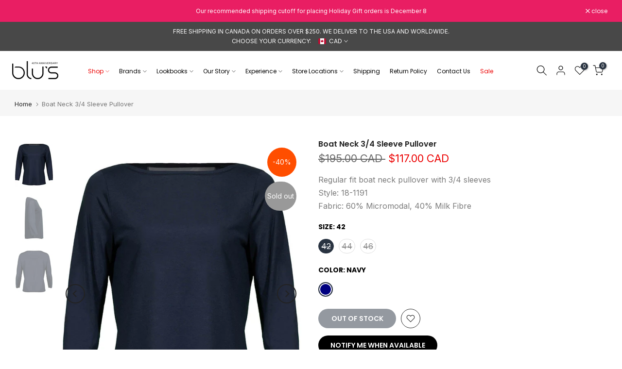

--- FILE ---
content_type: text/html; charset=utf-8
request_url: https://www.blus.com/?section_id=search-hidden
body_size: -76
content:
<div id="shopify-section-search-hidden" class="shopify-section"><div class="t4s-drawer__header">
    <span class="is--login" aria-hidden="false">Search Our Site</span>
    <button class="t4s-drawer__close" data-drawer-close aria-label="Close Search"><svg class="t4s-iconsvg-close" role="presentation" viewBox="0 0 16 14"><path d="M15 0L1 14m14 0L1 0" stroke="currentColor" fill="none" fill-rule="evenodd"></path></svg></button>
  </div>
  <form data-frm-search action="/search" method="get" class="t4s-mini-search__frm t4s-pr" role="search"><div data-cat-search class="t4s-mini-search__cat">
        <select data-name="product_type">
          <option value="*">All Categories</option><option value="Accessories">Accessories</option><option value="Coats">Coats</option><option value="Dresses">Dresses</option><option value="Footwear">Footwear</option><option value="Gift Card">Gift Card</option><option value="Handbags">Handbags</option><option value="Home">Home</option><option value="Jackets">Jackets</option><option value="Jewellery">Jewellery</option><option value="Knits">Knits</option><option value="Leathers">Leathers</option><option value="Pants">Pants</option><option value="Shirts">Shirts</option><option value="Skirts">Skirts</option></select>
      </div><div class="t4s-mini-search__btns t4s-pr t4s-oh">
      <input data-input-search class="t4s-mini-search__input" autocomplete="off" type="text" name="q" placeholder="Search">
      <button data-submit-search class="t4s-mini-search__submit t4s-btn-loading__svg" type="submit">
        <svg class="t4s-btn-op0" viewBox="0 0 18 19" width="16"><path fill-rule="evenodd" clip-rule="evenodd" d="M11.03 11.68A5.784 5.784 0 112.85 3.5a5.784 5.784 0 018.18 8.18zm.26 1.12a6.78 6.78 0 11.72-.7l5.4 5.4a.5.5 0 11-.71.7l-5.41-5.4z" fill="currentColor"></path></svg>
        <div class="t4s-loading__spinner t4s-dn">
          <svg width="16" height="16" aria-hidden="true" focusable="false" role="presentation" class="t4s-svg__spinner" viewBox="0 0 66 66" xmlns="http://www.w3.org/2000/svg"><circle class="t4s-path" fill="none" stroke-width="6" cx="33" cy="33" r="30"></circle></svg>
        </div>
      </button>
    </div><div data-listsuggest-search data-listKey class="t4s-mini-search__keys"></div>
  </form><div data-title-search class="t4s-mini-search__title" style="display:none"></div><div class="t4s-drawer__content">
    <div class="t4s-drawer__main">
      <div data-t4s-scroll-me class="t4s-drawer__scroll t4s-current-scrollbar">

        <div data-skeleton-search class="t4s-skeleton_wrap t4s-dn"><div class="t4s-row t4s-space-item-inner">
            <div class="t4s-col-auto t4s-col-item t4s-widget_img_pr"><div class="t4s-skeleton_img"></div></div>
            <div class="t4s-col t4s-col-item t4s-widget_if_pr"><div class="t4s-skeleton_txt1"></div><div class="t4s-skeleton_txt2"></div></div>
          </div><div class="t4s-row t4s-space-item-inner">
            <div class="t4s-col-auto t4s-col-item t4s-widget_img_pr"><div class="t4s-skeleton_img"></div></div>
            <div class="t4s-col t4s-col-item t4s-widget_if_pr"><div class="t4s-skeleton_txt1"></div><div class="t4s-skeleton_txt2"></div></div>
          </div><div class="t4s-row t4s-space-item-inner">
            <div class="t4s-col-auto t4s-col-item t4s-widget_img_pr"><div class="t4s-skeleton_img"></div></div>
            <div class="t4s-col t4s-col-item t4s-widget_if_pr"><div class="t4s-skeleton_txt1"></div><div class="t4s-skeleton_txt2"></div></div>
          </div><div class="t4s-row t4s-space-item-inner">
            <div class="t4s-col-auto t4s-col-item t4s-widget_img_pr"><div class="t4s-skeleton_img"></div></div>
            <div class="t4s-col t4s-col-item t4s-widget_if_pr"><div class="t4s-skeleton_txt1"></div><div class="t4s-skeleton_txt2"></div></div>
          </div></div>
        <div data-results-search class="t4s-mini-search__content t4s_ratioadapt"></div>
      </div>
    </div><div data-viewAll-search class="t4s-drawer__bottom" style="display:none"></div></div></div>

--- FILE ---
content_type: text/css
request_url: https://www.blus.com/cdn/shop/t/37/assets/custom.css?v=111374323498688759191712585872
body_size: -371
content:
@media (min-width: 1025px){.t4s-wrapper__contentFull .t4s-section-inner>.t4s-container{padding-left:148px;padding-right:148px}}.t4s-article-content img{padding:10px 0;max-height:900px}.t4s-type__drop>.t4s-sub-menu a{padding:3px 15px;font-size:12px;text-transform:none}.t4s-main-blog .t4s-tags-ul li a{height:20px;line-height:20px;border:1px solid transparent;padding:0 20px;border-radius:var(--btn-radius);font-weight:500;color:var(--link-color)}.t4s-footer-linklist li{text-transform:uppercase}
/*# sourceMappingURL=/cdn/shop/t/37/assets/custom.css.map?v=111374323498688759191712585872 */


--- FILE ---
content_type: text/css
request_url: https://www.blus.com/cdn/shop/t/37/assets/colors.css?v=104042835366126990471728871619
body_size: 1250
content:
/*! Code css #t4s_custom_color */.t4s_lb_menu_hot{background-color:#ec0101;color:#fff}.bg_color_noir{--t4s-bg-color: #251d1d}.bg_color_silver-grey{--t4s-bg-color: #C0C0C0}.bg_color_ecru{--t4s-bg-color: #CCC5B3}.bg_color_burgundy{--t4s-bg-color: #800020}.bg_color_chalk{--t4s-bg-color: #FFFAF0}.bg_color_umber{--t4s-bg-color: #b36800}.bg_color_white-multi{--t4s-bg-color: #FFFFFF}.bg_color_true-black{--t4s-bg-color: #000000}.bg_color_green{--t4s-bg-color: #008000}.bg_color_marine{--t4s-bg-color: #000080}.bg_color_sterling-silver{--t4s-bg-color: #CCCCCC}.bg_color_bone{--t4s-bg-color: #E3DAC9}.bg_color_raspberry{--t4s-bg-color: #E30B5C}.bg_color_mint{--t4s-bg-color: #98FF98}.bg_color_sky-blue{--t4s-bg-color: #87CEEB}.bg_color_latte{--t4s-bg-color: #E6BE8A}.bg_color_skylight{--t4s-bg-color: #87CEFA}.bg_color_bright-blue{--t4s-bg-color: #0096FF}.bg_color_kaki{--t4s-bg-color: #C3B091}.bg_color_pearl{--t4s-bg-color: #EAEAEA}.bg_color_antracite{--t4s-bg-color: #293133}.bg_color_bronze{--t4s-bg-color: #CD7F32}.bg_color_classic-wash-blue{--t4s-bg-color: #5F9EA0}.bg_color_pure-white{--t4s-bg-color: #FFFFFF}.bg_color_ultramarine{--t4s-bg-color: #120A8F}.bg_color_yellow{--t4s-bg-color: #FFFF00}.bg_color_noir{--t4s-bg-color: #000000}.bg_color_cornflower-blue{--t4s-bg-color: #6495ED}.bg_color_camellia{--t4s-bg-color: #FF6B8B}.bg_color_white-chantilly{--t4s-bg-color: #FFFAF0}.bg_color_denim{--t4s-bg-color: #1560BD}.bg_color_white-and-black{--t4s-bg-color: #FFFFFF}.bg_color_grey-melange{--t4s-bg-color: #B4B8B0}.bg_color_kit{--t4s-bg-color: #E6BE8A}.bg_color_nude{--t4s-bg-color: #E3BC9A}.bg_color_lavender{--t4s-bg-color: #E6E6FA}.bg_color_black-fantasy{--t4s-bg-color: #000000}.bg_color_blossom{--t4s-bg-color: #FFB3BA}.bg_color_bllack-leather{--t4s-bg-color: #000000}.bg_color_shell{--t4s-bg-color: #FFF5EE}.bg_color_carbon{--t4s-bg-color: #625D5D}.bg_color_cognac{--t4s-bg-color: #C77C4D}.bg_color_grey-mix{--t4s-bg-color: #808080}.bg_color_army{--t4s-bg-color: #4B5320}.bg_color_moon{--t4s-bg-color: #F4FAFA}.bg_color_washed-black{--t4s-bg-color: #212121}.bg_color_asphalt-grey{--t4s-bg-color: #5D6D7E}.bg_color_greyish-blue{--t4s-bg-color: #78A2CC}.bg_color_bright-royal-blue{--t4s-bg-color: #4169E1}.bg_color_dark-grey{--t4s-bg-color: #A9A9A9}.bg_color_clay{--t4s-bg-color: #A2836E}.bg_color_stone{--t4s-bg-color: #e8e4da}.bg_color_light-limeade{--t4s-bg-color: #9ACD32}.bg_color_magenta{--t4s-bg-color: #FF00FF}.bg_color_oatmeal{--t4s-bg-color: #B47E5F}.bg_color_coral{--t4s-bg-color: #FF7F50}.bg_color_dark-taupe{--t4s-bg-color: #483C32}.bg_color_orange{--t4s-bg-color: #FFA500}.bg_color_seafoam{--t4s-bg-color: #7FFFD4}.bg_color_black---cream{--t4s-bg-color: #000000}.bg_color_candy-pink{--t4s-bg-color: #E4717A}.bg_color_cashew{--t4s-bg-color: #FFEBCD}.bg_color_cassis{--t4s-bg-color: #600B41}.bg_color_ice-blue{--t4s-bg-color: #99FFFF}.bg_color_campari{--t4s-bg-color: #E03C31}.bg_color_deep-plum{--t4s-bg-color: #330066}.bg_color_dove{--t4s-bg-color: #8B8E83}.bg_color_faded-blue{--t4s-bg-color: #6699CC}.bg_color_flax{--t4s-bg-color: #EEDC82}.bg_color_honey{--t4s-bg-color: #FFA500}.bg_color_mauve{--t4s-bg-color: #E0B0FF}.bg_color_acid-green{--t4s-bg-color: #B0BF1A}.bg_color_basil-print{--t4s-bg-color: #579229}.bg_color_crocodile{--t4s-bg-color: #3D5D30}.bg_color_jet-black{--t4s-bg-color: #000000}.bg_color_orient-green{--t4s-bg-color: #00704A}.bg_color_pink---lavender{--t4s-bg-color: #FFC0CB}.bg_color_royal-blue{--t4s-bg-color: #4169E1}.bg_color_black-mix{--t4s-bg-color: #000000}.bg_color_true-navy{--t4s-bg-color: #000080}.bg_color_dark-summer-sky{--t4s-bg-color: #1F7ABD}.bg_color_nocturne{--t4s-bg-color: #171717}.bg_color_off-white{--t4s-bg-color: #FAF9F6}.bg_color_powder{--t4s-bg-color: #FFB3BA}.bg_color_warm-grey{--t4s-bg-color: #808A87}.bg_color_winter-white{--t4s-bg-color: #F0F0F0}.bg_color_artwork{--t4s-bg-color: #FFFFFF}.bg_color_chocolate{--t4s-bg-color: #7B3F00}.bg_color_high-polish-gold{--t4s-bg-color: #FFD700}.bg_color_peony{--t4s-bg-color: #ED7A9E}.bg_color_powder-pink{--t4s-bg-color: #FFB6C1}.bg_color_black-grey{--t4s-bg-color: #000000}.bg_color_bright-white{--t4s-bg-color: #FFFFFF}.bg_color_cornflower{--t4s-bg-color: #6495ED}.bg_color_dune{--t4s-bg-color: #C2B280}.bg_color_hazelnut{--t4s-bg-color: #A67B5B}.bg_color_royal-purple{--t4s-bg-color: #7851A9}.bg_color_soft-white{--t4s-bg-color: #FFFAF0}.bg_color_toffee{--t4s-bg-color: #CD853F}.bg_color_army-green{--t4s-bg-color: #4B5320}.bg_color_asphalt-grey-print{--t4s-bg-color: #5D6D7E}.bg_color_deep-wood{--t4s-bg-color: #5C4033}.bg_color_milk{--t4s-bg-color: #FDFFF5}.bg_color_signal-blue{--t4s-bg-color: #007FFF}.bg_color_slate{--t4s-bg-color: #708090}.bg_color_denim-blue{--t4s-bg-color: #1560BD}.bg_color_espresso{--t4s-bg-color: #3C2314}.bg_color_golden-brown{--t4s-bg-color: #996515}.bg_color_light-neon-red{--t4s-bg-color: #FF6961}.bg_color_limelight{--t4s-bg-color: #AEEA00}.bg_color_pale-moss-neu{--t4s-bg-color: #ADDFAD}.bg_color_blue-denim{--t4s-bg-color: #1560BD}.bg_color_dark-denim{--t4s-bg-color: #151B54}.bg_color_ice{--t4s-bg-color: #D7E5F3}.bg_color_jeans{--t4s-bg-color: #6F8FAF}.bg_color_light-denim{--t4s-bg-color: #6CA0DC}.bg_color_light-pink{--t4s-bg-color: #FFB6C1}.bg_color_melange-grey{--t4s-bg-color: #B4B8B0}.bg_color_rose-powder{--t4s-bg-color: #FFE4E1}.bg_color_barolo{--t4s-bg-color: #7E191B}.bg_color_deep-olive-green{--t4s-bg-color: #556B2F}.bg_color_white-black{--t4s-bg-color: #FFFFFF}.bg_color_eggshell{--t4s-bg-color: #F0EAD6}.bg_color_lime{--t4s-bg-color: #00FF00}.bg_color_ocean{--t4s-bg-color: #006994}.bg_color_open-blue{--t4s-bg-color: #1589FF}.bg_color_sunset{--t4s-bg-color: #FAD6A5}.bg_color_bianco{--t4s-bg-color: #FFFFFF}.bg_color_black---off-white{--t4s-bg-color: #000000}.bg_color_blue-white{--t4s-bg-color: #0000FF}.bg_color_bright-lilac{--t4s-bg-color: #D891EF}.bg_color_dark-grey-melange{--t4s-bg-color: #5A5A5A}.bg_color_deep-olive{--t4s-bg-color: #556B2F}.bg_color_emerald{--t4s-bg-color: #50C878}.bg_color_greyish-khaki{--t4s-bg-color: #BDB76B}.bg_color_light-browm{--t4s-bg-color: #B5651D}.bg_color_marine---off-white{--t4s-bg-color: #000080}.bg_color_mocha---black{--t4s-bg-color: #8B4513}.bg_color_mud{--t4s-bg-color: #70543E}.bg_color_nude-rose{--t4s-bg-color: #E6BE8A}.bg_color_platino{--t4s-bg-color: #E5E4E2}.bg_color_rose{--t4s-bg-color: #FF007F}.bg_color_ruby{--t4s-bg-color: #E0115F}.bg_color_soft-powder-blue{--t4s-bg-color: #CCCCFF}.bg_color_almond{--t4s-bg-color: #EFDECD}.bg_color_aqua{--t4s-bg-color: #00FFFF}.bg_color_bark{--t4s-bg-color: #6D542C}.bg_color_bright-pink{--t4s-bg-color: #FF69B4}.bg_color_coal{--t4s-bg-color: #36454F}.bg_color_deep-moss{--t4s-bg-color: #004B49}.bg_color_distressed-black{--t4s-bg-color: #3A3A3A}.bg_color_dusk{--t4s-bg-color: #6F8FAF}.bg_color_earth{--t4s-bg-color: #A52A2A}.bg_color_forest{--t4s-bg-color: #228B22}.bg_color_offwhite-multi{--t4s-bg-color: #FAF9F6}.bg_color_tobacco{--t4s-bg-color: #9A7D66}.bg_color_vintage-indigo{--t4s-bg-color: #4B0082}.bg_color_water-kiss{--t4s-bg-color: #D4F1F9}.bg_color_atlantic-blue{--t4s-bg-color: #004B87}.bg_color_beluga{--t4s-bg-color: #3D3C3A}.bg_color_black-coated{--t4s-bg-color: #0C0C0C}.bg_color_camo{--t4s-bg-color: #78866B}.bg_color_charcoal-grey{--t4s-bg-color: #36454F}.bg_color_croissant{--t4s-bg-color: #D2691E}.bg_color_dark-brownstone{--t4s-bg-color: #592F2A}.bg_color_ginger{--t4s-bg-color: #B06500}.bg_color_marble-print{--t4s-bg-color: #F2F2F2}.bg_color_pink-multi{--t4s-bg-color: #FFC0CB}.bg_color_seaweed{--t4s-bg-color: #1A5E1A}.bg_color_tabacco{--t4s-bg-color: #9A7D66}.bg_color_v.u{--t4s-bg-color: #FFFFFF}.bg_color_vintage-blue{--t4s-bg-color: #4682B4}.bg_color_wren{--t4s-bg-color: #8B4513}.bg_color_anthra-grey{--t4s-bg-color: #293133}.bg_color_atmospheric-blue{--t4s-bg-color: #87CEEB}.bg_color_black-print{--t4s-bg-color: #000000}.bg_color_chocolate-mix{--t4s-bg-color: #7B3F00}.bg_color_composite{--t4s-bg-color: #FFFFFF}.bg_color_space-blue{--t4s-bg-color: #24468b}.bg_color_old-navy{--t4s-bg-color: #1b693c}.bg_color_carbon{--t4s-bg-color: #231717}.bg_color_grey{--t4s-bg-color: #5a5a5a}.bg_color_navy{--t4s-bg-color: #000080}.bg_color_ivory{--t4s-bg-color: #FFFFF0}.bg_color_blue{--t4s-bg-color: #0000FF}.bg_color_pure-black{--t4s-bg-color: #000000}.bg_color_midnight-blue{--t4s-bg-color: #191970}.bg_color_cream{--t4s-bg-color: #FFFDD0}.bg_color_sand{--t4s-bg-color: #C2B280}.bg_color_caviar{--t4s-bg-color: #2A2A2A}.bg_color_olive{--t4s-bg-color: #808000}.bg_color_charcoal{--t4s-bg-color: #36454F}.bg_color_dark-blue{--t4s-bg-color: #00008B}.bg_color_nero{--t4s-bg-color: #252525}.bg_color_camel{--t4s-bg-color: #C19A6B}.bg_color_onyx{--t4s-bg-color: #353839}.bg_color_khaki{--t4s-bg-color: #C3B091}.bg_color_taupe{--t4s-bg-color: #483C32}.bg_color_light-blue{--t4s-bg-color: #ADD8E6}.bg_color_pink{--t4s-bg-color: #FFC0CB}.bg_color_lilac{--t4s-bg-color: #C8A2C8}.bg_color_beige{--t4s-bg-color: #F5F5DC}.bg_color_red{--t4s-bg-color: #FF0000}.bg_color_silver{--t4s-bg-color: #C0C0C0}.bg_color_graphite{--t4s-bg-color: #474B4E}.bg_color_heather-grey{--t4s-bg-color: #B7B3A8}.bg_color_blush{--t4s-bg-color: #F4C2C2}.bg_color_craie{--t4s-bg-color: #E5E4DB}.bg_color_ash{--t4s-bg-color: #B2BEB5}.bg_color_natural{--t4s-bg-color: #FAF0E6}.bg_color_anthracite{--t4s-bg-color: #293133}.bg_color_dark-navy{--t4s-bg-color: #000038}.bg_color_deep-blue{--t4s-bg-color: #000080}.bg_color_gold{--t4s-bg-color: #FFD700}.bg_color_midnight{--t4s-bg-color: #191970}.bg_color_sage{--t4s-bg-color: #87AE73}.bg_color_sky{--t4s-bg-color: #87CEEB}.bg_color_pewter{--t4s-bg-color: #8E9093}.bg_color_indigo{--t4s-bg-color: #4B0082}.bg_color_brown{--t4s-bg-color: #A52A2A}.bg_color_ink{--t4s-bg-color: #000000}.bg_color_light-grey{--t4s-bg-color: #D3D3D3}
/*# sourceMappingURL=/cdn/shop/t/37/assets/colors.css.map?v=104042835366126990471728871619 */


--- FILE ---
content_type: text/javascript
request_url: https://www.blus.com/cdn/shop/t/37/assets/custom.js?v=47030633275714758671716999174
body_size: -615
content:
jQuery_T4NT(document).ready(function($){$(document).on("variant:changed",function(evt){});for(var items=document.querySelectorAll("#shopify-section-template--22503339753781__1646028739ae283905 .t4s-btn"),i=0;i<items.length;i++)items[i].innerHTML.indexOf("DRESSES")!=-1&&(items[i].style.display="inline-flex"),items[i].innerHTML.indexOf("FOOTWEAR")!=-1&&(items[i].style.display="inline-flex")});
//# sourceMappingURL=/cdn/shop/t/37/assets/custom.js.map?v=47030633275714758671716999174
